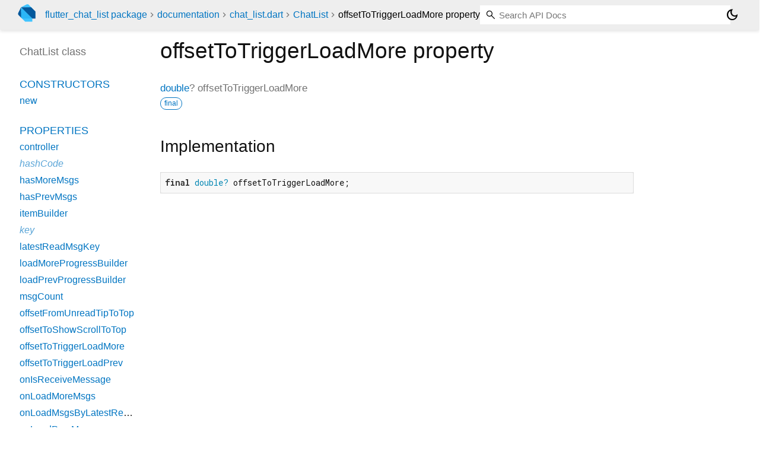

--- FILE ---
content_type: text/html; charset="utf-8"
request_url: https://pub.dev/documentation/flutter_chat_list/latest/chat_list/ChatList/offsetToTriggerLoadMore.html
body_size: 1447
content:
<!DOCTYPE html>
<html lang="en"><head><meta name="robots" content="noindex"/><script type="text/javascript" src="https://www.googletagmanager.com/gtm.js?id=GTM-MX6DBN9" async="async"></script><script type="text/javascript" src="/static/hash-a6jh3avn/js/gtm.js"></script><meta charset="utf-8"/><meta http-equiv="X-UA-Compatible" content="IE=edge"/><meta name="viewport" content="width=device-width, height=device-height, initial-scale=1, user-scalable=no"/><meta name="generator" content="made with love by dartdoc"/><meta name="description" content="API docs for the offsetToTriggerLoadMore property from the ChatList class, for the Dart programming language."/><title>offsetToTriggerLoadMore property - ChatList class - chat_list library - Dart API</title><link rel="canonical" href="https://pub.dev/documentation/flutter_chat_list/latest/chat_list/ChatList/offsetToTriggerLoadMore.html"/><link rel="preconnect" href="https://fonts.gstatic.com"/><link rel="stylesheet" href="https://fonts.googleapis.com/css2?family=Roboto+Mono:ital,wght@0,300;0,400;0,500;0,700;1,400&amp;display=swap"/><link rel="stylesheet" href="https://fonts.googleapis.com/css2?family=Material+Symbols+Outlined:opsz,wght,FILL,GRAD@24,400,0,0"/><link rel="stylesheet" href="/static/hash-a6jh3avn/css/dartdoc.css"/><link rel="icon" href="/favicon.ico?hash=nk4nss8c7444fg0chird9erqef2vkhb8"/></head><body class="light-theme" data-base-href="../../" data-using-base-href="false"><noscript><iframe src="https://www.googletagmanager.com/ns.html?id=GTM-MX6DBN9" height="0" width="0" style="display:none;visibility:hidden"></iframe></noscript><script src="/static/hash-a6jh3avn/js/dark-init.js"></script><div id="overlay-under-drawer"></div><header id="title"><span id="sidenav-left-toggle" class="material-symbols-outlined" role="button" tabindex="0">menu</span><a class="hidden-xs" href="/"><img src="/static/hash-a6jh3avn/img/dart-logo.svg" alt="" width="30" height="30" role="presentation" aria-label="Go to the landing page of pub.dev" style="height: 30px; margin-right: 1em;"/></a><ol class="breadcrumbs gt-separated dark hidden-xs"><li><a href="/packages/flutter_chat_list">flutter_chat_list package</a></li><li><a href="../../index.html">documentation</a></li><li><a href="../../chat_list/">chat_list.dart</a></li><li><a href="../../chat_list/ChatList-class.html">ChatList</a></li><li class="self-crumb">offsetToTriggerLoadMore property</li></ol><div class="self-name">offsetToTriggerLoadMore property</div><form class="search navbar-right" role="search"><input id="search-box" class="form-control typeahead" type="text" placeholder="Loading search..." autocomplete="off"/></form><button id="theme-button" class="toggle" aria-label="Light and dark mode toggle" title="Toggle between light and dark mode"><span id="dark-theme-button" class="material-symbols-outlined" aria-hidden="true">dark_mode</span><span id="light-theme-button" class="material-symbols-outlined" aria-hidden="true">light_mode</span></button></header><main><div id="dartdoc-main-content" class="main-content" data-above-sidebar="chat_list/ChatList-class-sidebar.html" data-below-sidebar="">
    <div>
<h1><span class="kind-property">offsetToTriggerLoadMore</span> property 
</h1></div>

    
      <div class="multi-line-signature">
        
        <a href="https://api.flutter.dev/flutter/dart-core/double-class.html">double</a>?
        <span class="name ">offsetToTriggerLoadMore</span>
        <div class="features"><span class="feature">final</span></div>

      </div>
      

      
<div class="summary source-code" id="source">
  <h2><span>Implementation</span></h2>
  <pre class="language-dart"><code class="language-dart">final double? offsetToTriggerLoadMore;</code></pre>
</div>


    
</div><div id="dartdoc-sidebar-left" class="sidebar sidebar-offcanvas-left"><header id="header-search-sidebar" class="hidden-l"><form class="search-sidebar" role="search"><input id="search-sidebar" class="form-control typeahead" type="text" placeholder="Loading search..." autocomplete="off"/></form></header><ol id="sidebar-nav" class="breadcrumbs gt-separated dark hidden-l"><li><a href="/packages/flutter_chat_list">flutter_chat_list package</a></li><li><a href="../../index.html">documentation</a></li><li><a href="../../chat_list/">chat_list</a></li><li><a href="../../chat_list/ChatList-class.html">ChatList</a></li><li class="self-crumb">offsetToTriggerLoadMore property</li></ol>
  <!-- The search input and breadcrumbs below are only responsively visible at low resolutions. -->



  <h5>ChatList class</h5>
  <div id="dartdoc-sidebar-left-content"></div>
</div><div id="dartdoc-sidebar-right" class="sidebar sidebar-offcanvas-right">
</div></main><footer><span class="no-break">flutter_chat_list 1.0.6</span></footer><script src="/static/hash-a6jh3avn/dartdoc/resources/highlight.pack.js"></script><script src="/static/hash-a6jh3avn/dartdoc/resources/docs.dart.js"></script></body></html>

--- FILE ---
content_type: text/html; charset="utf-8"
request_url: https://pub.dev/documentation/flutter_chat_list/latest/chat_list/ChatList-class-sidebar.html
body_size: -396
content:
<ol>

      <li class="section-title"><a href="chat_list/ChatList-class.html#constructors">Constructors</a></li>
        <li><a href="chat_list/ChatList/ChatList.html">new</a></li>


    
        <li class="section-title">
          <a href="chat_list/ChatList-class.html#instance-properties">Properties</a>
        </li>
          
<li>
  <a href="chat_list/ChatList/controller.html">controller</a>
</li>
          
<li class="inherited">
  <a href="https://api.flutter.dev/flutter/widgets/Widget/hashCode.html">hashCode</a>
</li>
          
<li>
  <a href="chat_list/ChatList/hasMoreMsgs.html">hasMoreMsgs</a>
</li>
          
<li>
  <a href="chat_list/ChatList/hasPrevMsgs.html">hasPrevMsgs</a>
</li>
          
<li>
  <a href="chat_list/ChatList/itemBuilder.html">itemBuilder</a>
</li>
          
<li class="inherited">
  <a href="https://api.flutter.dev/flutter/widgets/Widget/key.html">key</a>
</li>
          
<li>
  <a href="chat_list/ChatList/latestReadMsgKey.html">latestReadMsgKey</a>
</li>
          
<li>
  <a href="chat_list/ChatList/loadMoreProgressBuilder.html">loadMoreProgressBuilder</a>
</li>
          
<li>
  <a href="chat_list/ChatList/loadPrevProgressBuilder.html">loadPrevProgressBuilder</a>
</li>
          
<li>
  <a href="chat_list/ChatList/msgCount.html">msgCount</a>
</li>
          
<li>
  <a href="chat_list/ChatList/offsetFromUnreadTipToTop.html">offsetFromUnreadTipToTop</a>
</li>
          
<li>
  <a href="chat_list/ChatList/offsetToShowScrollToTop.html">offsetToShowScrollToTop</a>
</li>
          
<li>
  <a href="chat_list/ChatList/offsetToTriggerLoadMore.html">offsetToTriggerLoadMore</a>
</li>
          
<li>
  <a href="chat_list/ChatList/offsetToTriggerLoadPrev.html">offsetToTriggerLoadPrev</a>
</li>
          
<li>
  <a href="chat_list/ChatList/onIsReceiveMessage.html">onIsReceiveMessage</a>
</li>
          
<li>
  <a href="chat_list/ChatList/onLoadMoreMsgs.html">onLoadMoreMsgs</a>
</li>
          
<li>
  <a href="chat_list/ChatList/onLoadMsgsByLatestReadMsgKey.html">onLoadMsgsByLatestReadMsgKey</a>
</li>
          
<li>
  <a href="chat_list/ChatList/onLoadPrevMsgs.html">onLoadPrevMsgs</a>
</li>
          
<li>
  <a href="chat_list/ChatList/onLoadTopMsgs.html">onLoadTopMsgs</a>
</li>
          
<li>
  <a href="chat_list/ChatList/onMsgKey.html">onMsgKey</a>
</li>
          
<li>
  <a href="chat_list/ChatList/physics.html">physics</a>
</li>
          
<li>
  <a href="chat_list/ChatList/receivedMsgButtonBuilder.html">receivedMsgButtonBuilder</a>
</li>
          
<li>
  <a href="chat_list/ChatList/receivedMsgButtonPosition.html">receivedMsgButtonPosition</a>
</li>
          
<li class="inherited">
  <a href="https://api.flutter.dev/flutter/dart-core/Object/runtimeType.html">runtimeType</a>
</li>
          
<li>
  <a href="chat_list/ChatList/scrollBehavior.html">scrollBehavior</a>
</li>
          
<li>
  <a href="chat_list/ChatList/scrollToTopButtonBuilder.html">scrollToTopButtonBuilder</a>
</li>
          
<li>
  <a href="chat_list/ChatList/showReceivedMsgButton.html">showReceivedMsgButton</a>
</li>
          
<li>
  <a href="chat_list/ChatList/showScrollToTopButton.html">showScrollToTopButton</a>
</li>
          
<li>
  <a href="chat_list/ChatList/showUnreadMsgButton.html">showUnreadMsgButton</a>
</li>
          
<li>
  <a href="chat_list/ChatList/unreadMsgButtonBuilder.html">unreadMsgButtonBuilder</a>
</li>
          
<li>
  <a href="chat_list/ChatList/unreadMsgButtonPosition.html">unreadMsgButtonPosition</a>
</li>
          
<li>
  <a href="chat_list/ChatList/unreadMsgCount.html">unreadMsgCount</a>
</li>
          
<li>
  <a href="chat_list/ChatList/unreadMsgTipBuilder.html">unreadMsgTipBuilder</a>
</li>

        <li class="section-title"><a href="chat_list/ChatList-class.html#instance-methods">Methods</a></li>
          
<li class="inherited">
  <a href="https://api.flutter.dev/flutter/widgets/StatefulWidget/createElement.html">createElement</a>
</li>
          
<li>
  <a href="chat_list/ChatList/createState.html">createState</a>
</li>
          
<li class="inherited">
  <a href="https://api.flutter.dev/flutter/foundation/DiagnosticableTree/debugDescribeChildren.html">debugDescribeChildren</a>
</li>
          
<li class="inherited">
  <a href="https://api.flutter.dev/flutter/widgets/Widget/debugFillProperties.html">debugFillProperties</a>
</li>
          
<li class="inherited">
  <a href="https://api.flutter.dev/flutter/dart-core/Object/noSuchMethod.html">noSuchMethod</a>
</li>
          
<li class="inherited">
  <a href="https://api.flutter.dev/flutter/foundation/DiagnosticableTree/toDiagnosticsNode.html">toDiagnosticsNode</a>
</li>
          
<li class="inherited">
  <a href="https://api.flutter.dev/flutter/foundation/Diagnosticable/toString.html">toString</a>
</li>
          
<li class="inherited">
  <a href="https://api.flutter.dev/flutter/foundation/DiagnosticableTree/toStringDeep.html">toStringDeep</a>
</li>
          
<li class="inherited">
  <a href="https://api.flutter.dev/flutter/foundation/DiagnosticableTree/toStringShallow.html">toStringShallow</a>
</li>
          
<li class="inherited">
  <a href="https://api.flutter.dev/flutter/widgets/Widget/toStringShort.html">toStringShort</a>
</li>

        <li class="section-title inherited"><a href="chat_list/ChatList-class.html#operators">Operators</a></li>
          
<li class="inherited">
  <a href="https://api.flutter.dev/flutter/widgets/Widget/operator_equals.html">operator ==</a>
</li>

    

    


</ol>
